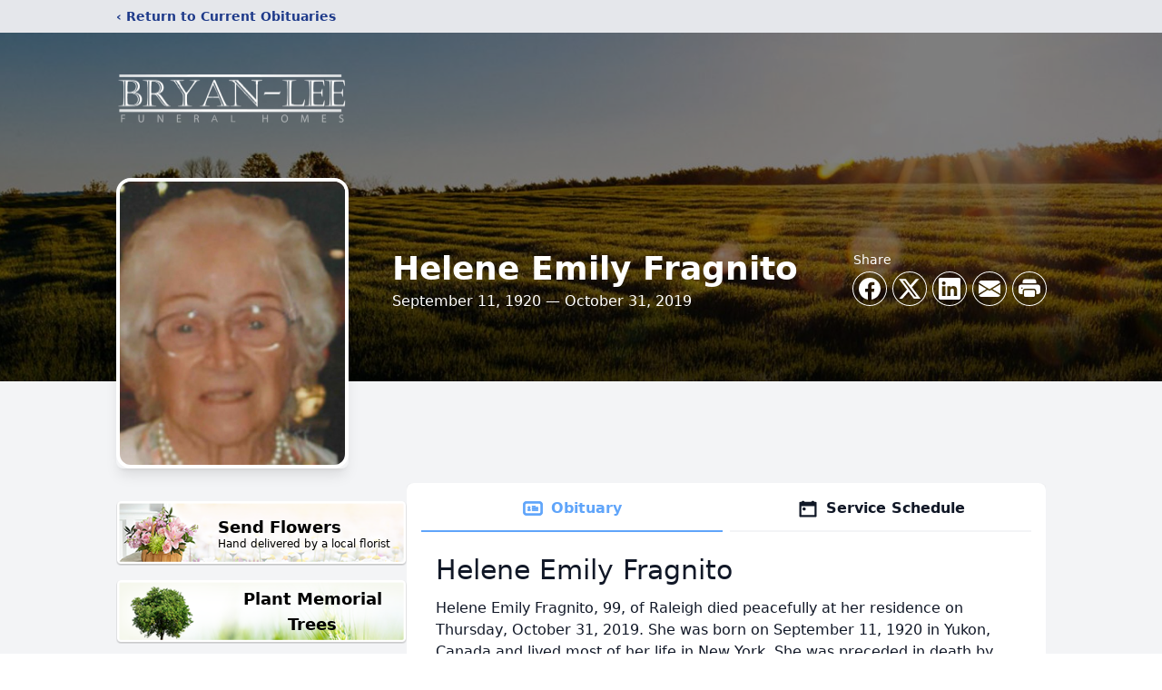

--- FILE ---
content_type: text/html; charset=utf-8
request_url: https://www.google.com/recaptcha/enterprise/anchor?ar=1&k=6LdISdUqAAAAAHyQ8EatdhBo6UQlrJaz6FZ_6JWm&co=aHR0cHM6Ly93d3cuYnJ5YW4tbGVlZnVuZXJhbGhvbWUuY29tOjQ0Mw..&hl=en&type=image&v=PoyoqOPhxBO7pBk68S4YbpHZ&theme=light&size=invisible&badge=bottomright&anchor-ms=20000&execute-ms=30000&cb=7by2jygzc9bv
body_size: 48521
content:
<!DOCTYPE HTML><html dir="ltr" lang="en"><head><meta http-equiv="Content-Type" content="text/html; charset=UTF-8">
<meta http-equiv="X-UA-Compatible" content="IE=edge">
<title>reCAPTCHA</title>
<style type="text/css">
/* cyrillic-ext */
@font-face {
  font-family: 'Roboto';
  font-style: normal;
  font-weight: 400;
  font-stretch: 100%;
  src: url(//fonts.gstatic.com/s/roboto/v48/KFO7CnqEu92Fr1ME7kSn66aGLdTylUAMa3GUBHMdazTgWw.woff2) format('woff2');
  unicode-range: U+0460-052F, U+1C80-1C8A, U+20B4, U+2DE0-2DFF, U+A640-A69F, U+FE2E-FE2F;
}
/* cyrillic */
@font-face {
  font-family: 'Roboto';
  font-style: normal;
  font-weight: 400;
  font-stretch: 100%;
  src: url(//fonts.gstatic.com/s/roboto/v48/KFO7CnqEu92Fr1ME7kSn66aGLdTylUAMa3iUBHMdazTgWw.woff2) format('woff2');
  unicode-range: U+0301, U+0400-045F, U+0490-0491, U+04B0-04B1, U+2116;
}
/* greek-ext */
@font-face {
  font-family: 'Roboto';
  font-style: normal;
  font-weight: 400;
  font-stretch: 100%;
  src: url(//fonts.gstatic.com/s/roboto/v48/KFO7CnqEu92Fr1ME7kSn66aGLdTylUAMa3CUBHMdazTgWw.woff2) format('woff2');
  unicode-range: U+1F00-1FFF;
}
/* greek */
@font-face {
  font-family: 'Roboto';
  font-style: normal;
  font-weight: 400;
  font-stretch: 100%;
  src: url(//fonts.gstatic.com/s/roboto/v48/KFO7CnqEu92Fr1ME7kSn66aGLdTylUAMa3-UBHMdazTgWw.woff2) format('woff2');
  unicode-range: U+0370-0377, U+037A-037F, U+0384-038A, U+038C, U+038E-03A1, U+03A3-03FF;
}
/* math */
@font-face {
  font-family: 'Roboto';
  font-style: normal;
  font-weight: 400;
  font-stretch: 100%;
  src: url(//fonts.gstatic.com/s/roboto/v48/KFO7CnqEu92Fr1ME7kSn66aGLdTylUAMawCUBHMdazTgWw.woff2) format('woff2');
  unicode-range: U+0302-0303, U+0305, U+0307-0308, U+0310, U+0312, U+0315, U+031A, U+0326-0327, U+032C, U+032F-0330, U+0332-0333, U+0338, U+033A, U+0346, U+034D, U+0391-03A1, U+03A3-03A9, U+03B1-03C9, U+03D1, U+03D5-03D6, U+03F0-03F1, U+03F4-03F5, U+2016-2017, U+2034-2038, U+203C, U+2040, U+2043, U+2047, U+2050, U+2057, U+205F, U+2070-2071, U+2074-208E, U+2090-209C, U+20D0-20DC, U+20E1, U+20E5-20EF, U+2100-2112, U+2114-2115, U+2117-2121, U+2123-214F, U+2190, U+2192, U+2194-21AE, U+21B0-21E5, U+21F1-21F2, U+21F4-2211, U+2213-2214, U+2216-22FF, U+2308-230B, U+2310, U+2319, U+231C-2321, U+2336-237A, U+237C, U+2395, U+239B-23B7, U+23D0, U+23DC-23E1, U+2474-2475, U+25AF, U+25B3, U+25B7, U+25BD, U+25C1, U+25CA, U+25CC, U+25FB, U+266D-266F, U+27C0-27FF, U+2900-2AFF, U+2B0E-2B11, U+2B30-2B4C, U+2BFE, U+3030, U+FF5B, U+FF5D, U+1D400-1D7FF, U+1EE00-1EEFF;
}
/* symbols */
@font-face {
  font-family: 'Roboto';
  font-style: normal;
  font-weight: 400;
  font-stretch: 100%;
  src: url(//fonts.gstatic.com/s/roboto/v48/KFO7CnqEu92Fr1ME7kSn66aGLdTylUAMaxKUBHMdazTgWw.woff2) format('woff2');
  unicode-range: U+0001-000C, U+000E-001F, U+007F-009F, U+20DD-20E0, U+20E2-20E4, U+2150-218F, U+2190, U+2192, U+2194-2199, U+21AF, U+21E6-21F0, U+21F3, U+2218-2219, U+2299, U+22C4-22C6, U+2300-243F, U+2440-244A, U+2460-24FF, U+25A0-27BF, U+2800-28FF, U+2921-2922, U+2981, U+29BF, U+29EB, U+2B00-2BFF, U+4DC0-4DFF, U+FFF9-FFFB, U+10140-1018E, U+10190-1019C, U+101A0, U+101D0-101FD, U+102E0-102FB, U+10E60-10E7E, U+1D2C0-1D2D3, U+1D2E0-1D37F, U+1F000-1F0FF, U+1F100-1F1AD, U+1F1E6-1F1FF, U+1F30D-1F30F, U+1F315, U+1F31C, U+1F31E, U+1F320-1F32C, U+1F336, U+1F378, U+1F37D, U+1F382, U+1F393-1F39F, U+1F3A7-1F3A8, U+1F3AC-1F3AF, U+1F3C2, U+1F3C4-1F3C6, U+1F3CA-1F3CE, U+1F3D4-1F3E0, U+1F3ED, U+1F3F1-1F3F3, U+1F3F5-1F3F7, U+1F408, U+1F415, U+1F41F, U+1F426, U+1F43F, U+1F441-1F442, U+1F444, U+1F446-1F449, U+1F44C-1F44E, U+1F453, U+1F46A, U+1F47D, U+1F4A3, U+1F4B0, U+1F4B3, U+1F4B9, U+1F4BB, U+1F4BF, U+1F4C8-1F4CB, U+1F4D6, U+1F4DA, U+1F4DF, U+1F4E3-1F4E6, U+1F4EA-1F4ED, U+1F4F7, U+1F4F9-1F4FB, U+1F4FD-1F4FE, U+1F503, U+1F507-1F50B, U+1F50D, U+1F512-1F513, U+1F53E-1F54A, U+1F54F-1F5FA, U+1F610, U+1F650-1F67F, U+1F687, U+1F68D, U+1F691, U+1F694, U+1F698, U+1F6AD, U+1F6B2, U+1F6B9-1F6BA, U+1F6BC, U+1F6C6-1F6CF, U+1F6D3-1F6D7, U+1F6E0-1F6EA, U+1F6F0-1F6F3, U+1F6F7-1F6FC, U+1F700-1F7FF, U+1F800-1F80B, U+1F810-1F847, U+1F850-1F859, U+1F860-1F887, U+1F890-1F8AD, U+1F8B0-1F8BB, U+1F8C0-1F8C1, U+1F900-1F90B, U+1F93B, U+1F946, U+1F984, U+1F996, U+1F9E9, U+1FA00-1FA6F, U+1FA70-1FA7C, U+1FA80-1FA89, U+1FA8F-1FAC6, U+1FACE-1FADC, U+1FADF-1FAE9, U+1FAF0-1FAF8, U+1FB00-1FBFF;
}
/* vietnamese */
@font-face {
  font-family: 'Roboto';
  font-style: normal;
  font-weight: 400;
  font-stretch: 100%;
  src: url(//fonts.gstatic.com/s/roboto/v48/KFO7CnqEu92Fr1ME7kSn66aGLdTylUAMa3OUBHMdazTgWw.woff2) format('woff2');
  unicode-range: U+0102-0103, U+0110-0111, U+0128-0129, U+0168-0169, U+01A0-01A1, U+01AF-01B0, U+0300-0301, U+0303-0304, U+0308-0309, U+0323, U+0329, U+1EA0-1EF9, U+20AB;
}
/* latin-ext */
@font-face {
  font-family: 'Roboto';
  font-style: normal;
  font-weight: 400;
  font-stretch: 100%;
  src: url(//fonts.gstatic.com/s/roboto/v48/KFO7CnqEu92Fr1ME7kSn66aGLdTylUAMa3KUBHMdazTgWw.woff2) format('woff2');
  unicode-range: U+0100-02BA, U+02BD-02C5, U+02C7-02CC, U+02CE-02D7, U+02DD-02FF, U+0304, U+0308, U+0329, U+1D00-1DBF, U+1E00-1E9F, U+1EF2-1EFF, U+2020, U+20A0-20AB, U+20AD-20C0, U+2113, U+2C60-2C7F, U+A720-A7FF;
}
/* latin */
@font-face {
  font-family: 'Roboto';
  font-style: normal;
  font-weight: 400;
  font-stretch: 100%;
  src: url(//fonts.gstatic.com/s/roboto/v48/KFO7CnqEu92Fr1ME7kSn66aGLdTylUAMa3yUBHMdazQ.woff2) format('woff2');
  unicode-range: U+0000-00FF, U+0131, U+0152-0153, U+02BB-02BC, U+02C6, U+02DA, U+02DC, U+0304, U+0308, U+0329, U+2000-206F, U+20AC, U+2122, U+2191, U+2193, U+2212, U+2215, U+FEFF, U+FFFD;
}
/* cyrillic-ext */
@font-face {
  font-family: 'Roboto';
  font-style: normal;
  font-weight: 500;
  font-stretch: 100%;
  src: url(//fonts.gstatic.com/s/roboto/v48/KFO7CnqEu92Fr1ME7kSn66aGLdTylUAMa3GUBHMdazTgWw.woff2) format('woff2');
  unicode-range: U+0460-052F, U+1C80-1C8A, U+20B4, U+2DE0-2DFF, U+A640-A69F, U+FE2E-FE2F;
}
/* cyrillic */
@font-face {
  font-family: 'Roboto';
  font-style: normal;
  font-weight: 500;
  font-stretch: 100%;
  src: url(//fonts.gstatic.com/s/roboto/v48/KFO7CnqEu92Fr1ME7kSn66aGLdTylUAMa3iUBHMdazTgWw.woff2) format('woff2');
  unicode-range: U+0301, U+0400-045F, U+0490-0491, U+04B0-04B1, U+2116;
}
/* greek-ext */
@font-face {
  font-family: 'Roboto';
  font-style: normal;
  font-weight: 500;
  font-stretch: 100%;
  src: url(//fonts.gstatic.com/s/roboto/v48/KFO7CnqEu92Fr1ME7kSn66aGLdTylUAMa3CUBHMdazTgWw.woff2) format('woff2');
  unicode-range: U+1F00-1FFF;
}
/* greek */
@font-face {
  font-family: 'Roboto';
  font-style: normal;
  font-weight: 500;
  font-stretch: 100%;
  src: url(//fonts.gstatic.com/s/roboto/v48/KFO7CnqEu92Fr1ME7kSn66aGLdTylUAMa3-UBHMdazTgWw.woff2) format('woff2');
  unicode-range: U+0370-0377, U+037A-037F, U+0384-038A, U+038C, U+038E-03A1, U+03A3-03FF;
}
/* math */
@font-face {
  font-family: 'Roboto';
  font-style: normal;
  font-weight: 500;
  font-stretch: 100%;
  src: url(//fonts.gstatic.com/s/roboto/v48/KFO7CnqEu92Fr1ME7kSn66aGLdTylUAMawCUBHMdazTgWw.woff2) format('woff2');
  unicode-range: U+0302-0303, U+0305, U+0307-0308, U+0310, U+0312, U+0315, U+031A, U+0326-0327, U+032C, U+032F-0330, U+0332-0333, U+0338, U+033A, U+0346, U+034D, U+0391-03A1, U+03A3-03A9, U+03B1-03C9, U+03D1, U+03D5-03D6, U+03F0-03F1, U+03F4-03F5, U+2016-2017, U+2034-2038, U+203C, U+2040, U+2043, U+2047, U+2050, U+2057, U+205F, U+2070-2071, U+2074-208E, U+2090-209C, U+20D0-20DC, U+20E1, U+20E5-20EF, U+2100-2112, U+2114-2115, U+2117-2121, U+2123-214F, U+2190, U+2192, U+2194-21AE, U+21B0-21E5, U+21F1-21F2, U+21F4-2211, U+2213-2214, U+2216-22FF, U+2308-230B, U+2310, U+2319, U+231C-2321, U+2336-237A, U+237C, U+2395, U+239B-23B7, U+23D0, U+23DC-23E1, U+2474-2475, U+25AF, U+25B3, U+25B7, U+25BD, U+25C1, U+25CA, U+25CC, U+25FB, U+266D-266F, U+27C0-27FF, U+2900-2AFF, U+2B0E-2B11, U+2B30-2B4C, U+2BFE, U+3030, U+FF5B, U+FF5D, U+1D400-1D7FF, U+1EE00-1EEFF;
}
/* symbols */
@font-face {
  font-family: 'Roboto';
  font-style: normal;
  font-weight: 500;
  font-stretch: 100%;
  src: url(//fonts.gstatic.com/s/roboto/v48/KFO7CnqEu92Fr1ME7kSn66aGLdTylUAMaxKUBHMdazTgWw.woff2) format('woff2');
  unicode-range: U+0001-000C, U+000E-001F, U+007F-009F, U+20DD-20E0, U+20E2-20E4, U+2150-218F, U+2190, U+2192, U+2194-2199, U+21AF, U+21E6-21F0, U+21F3, U+2218-2219, U+2299, U+22C4-22C6, U+2300-243F, U+2440-244A, U+2460-24FF, U+25A0-27BF, U+2800-28FF, U+2921-2922, U+2981, U+29BF, U+29EB, U+2B00-2BFF, U+4DC0-4DFF, U+FFF9-FFFB, U+10140-1018E, U+10190-1019C, U+101A0, U+101D0-101FD, U+102E0-102FB, U+10E60-10E7E, U+1D2C0-1D2D3, U+1D2E0-1D37F, U+1F000-1F0FF, U+1F100-1F1AD, U+1F1E6-1F1FF, U+1F30D-1F30F, U+1F315, U+1F31C, U+1F31E, U+1F320-1F32C, U+1F336, U+1F378, U+1F37D, U+1F382, U+1F393-1F39F, U+1F3A7-1F3A8, U+1F3AC-1F3AF, U+1F3C2, U+1F3C4-1F3C6, U+1F3CA-1F3CE, U+1F3D4-1F3E0, U+1F3ED, U+1F3F1-1F3F3, U+1F3F5-1F3F7, U+1F408, U+1F415, U+1F41F, U+1F426, U+1F43F, U+1F441-1F442, U+1F444, U+1F446-1F449, U+1F44C-1F44E, U+1F453, U+1F46A, U+1F47D, U+1F4A3, U+1F4B0, U+1F4B3, U+1F4B9, U+1F4BB, U+1F4BF, U+1F4C8-1F4CB, U+1F4D6, U+1F4DA, U+1F4DF, U+1F4E3-1F4E6, U+1F4EA-1F4ED, U+1F4F7, U+1F4F9-1F4FB, U+1F4FD-1F4FE, U+1F503, U+1F507-1F50B, U+1F50D, U+1F512-1F513, U+1F53E-1F54A, U+1F54F-1F5FA, U+1F610, U+1F650-1F67F, U+1F687, U+1F68D, U+1F691, U+1F694, U+1F698, U+1F6AD, U+1F6B2, U+1F6B9-1F6BA, U+1F6BC, U+1F6C6-1F6CF, U+1F6D3-1F6D7, U+1F6E0-1F6EA, U+1F6F0-1F6F3, U+1F6F7-1F6FC, U+1F700-1F7FF, U+1F800-1F80B, U+1F810-1F847, U+1F850-1F859, U+1F860-1F887, U+1F890-1F8AD, U+1F8B0-1F8BB, U+1F8C0-1F8C1, U+1F900-1F90B, U+1F93B, U+1F946, U+1F984, U+1F996, U+1F9E9, U+1FA00-1FA6F, U+1FA70-1FA7C, U+1FA80-1FA89, U+1FA8F-1FAC6, U+1FACE-1FADC, U+1FADF-1FAE9, U+1FAF0-1FAF8, U+1FB00-1FBFF;
}
/* vietnamese */
@font-face {
  font-family: 'Roboto';
  font-style: normal;
  font-weight: 500;
  font-stretch: 100%;
  src: url(//fonts.gstatic.com/s/roboto/v48/KFO7CnqEu92Fr1ME7kSn66aGLdTylUAMa3OUBHMdazTgWw.woff2) format('woff2');
  unicode-range: U+0102-0103, U+0110-0111, U+0128-0129, U+0168-0169, U+01A0-01A1, U+01AF-01B0, U+0300-0301, U+0303-0304, U+0308-0309, U+0323, U+0329, U+1EA0-1EF9, U+20AB;
}
/* latin-ext */
@font-face {
  font-family: 'Roboto';
  font-style: normal;
  font-weight: 500;
  font-stretch: 100%;
  src: url(//fonts.gstatic.com/s/roboto/v48/KFO7CnqEu92Fr1ME7kSn66aGLdTylUAMa3KUBHMdazTgWw.woff2) format('woff2');
  unicode-range: U+0100-02BA, U+02BD-02C5, U+02C7-02CC, U+02CE-02D7, U+02DD-02FF, U+0304, U+0308, U+0329, U+1D00-1DBF, U+1E00-1E9F, U+1EF2-1EFF, U+2020, U+20A0-20AB, U+20AD-20C0, U+2113, U+2C60-2C7F, U+A720-A7FF;
}
/* latin */
@font-face {
  font-family: 'Roboto';
  font-style: normal;
  font-weight: 500;
  font-stretch: 100%;
  src: url(//fonts.gstatic.com/s/roboto/v48/KFO7CnqEu92Fr1ME7kSn66aGLdTylUAMa3yUBHMdazQ.woff2) format('woff2');
  unicode-range: U+0000-00FF, U+0131, U+0152-0153, U+02BB-02BC, U+02C6, U+02DA, U+02DC, U+0304, U+0308, U+0329, U+2000-206F, U+20AC, U+2122, U+2191, U+2193, U+2212, U+2215, U+FEFF, U+FFFD;
}
/* cyrillic-ext */
@font-face {
  font-family: 'Roboto';
  font-style: normal;
  font-weight: 900;
  font-stretch: 100%;
  src: url(//fonts.gstatic.com/s/roboto/v48/KFO7CnqEu92Fr1ME7kSn66aGLdTylUAMa3GUBHMdazTgWw.woff2) format('woff2');
  unicode-range: U+0460-052F, U+1C80-1C8A, U+20B4, U+2DE0-2DFF, U+A640-A69F, U+FE2E-FE2F;
}
/* cyrillic */
@font-face {
  font-family: 'Roboto';
  font-style: normal;
  font-weight: 900;
  font-stretch: 100%;
  src: url(//fonts.gstatic.com/s/roboto/v48/KFO7CnqEu92Fr1ME7kSn66aGLdTylUAMa3iUBHMdazTgWw.woff2) format('woff2');
  unicode-range: U+0301, U+0400-045F, U+0490-0491, U+04B0-04B1, U+2116;
}
/* greek-ext */
@font-face {
  font-family: 'Roboto';
  font-style: normal;
  font-weight: 900;
  font-stretch: 100%;
  src: url(//fonts.gstatic.com/s/roboto/v48/KFO7CnqEu92Fr1ME7kSn66aGLdTylUAMa3CUBHMdazTgWw.woff2) format('woff2');
  unicode-range: U+1F00-1FFF;
}
/* greek */
@font-face {
  font-family: 'Roboto';
  font-style: normal;
  font-weight: 900;
  font-stretch: 100%;
  src: url(//fonts.gstatic.com/s/roboto/v48/KFO7CnqEu92Fr1ME7kSn66aGLdTylUAMa3-UBHMdazTgWw.woff2) format('woff2');
  unicode-range: U+0370-0377, U+037A-037F, U+0384-038A, U+038C, U+038E-03A1, U+03A3-03FF;
}
/* math */
@font-face {
  font-family: 'Roboto';
  font-style: normal;
  font-weight: 900;
  font-stretch: 100%;
  src: url(//fonts.gstatic.com/s/roboto/v48/KFO7CnqEu92Fr1ME7kSn66aGLdTylUAMawCUBHMdazTgWw.woff2) format('woff2');
  unicode-range: U+0302-0303, U+0305, U+0307-0308, U+0310, U+0312, U+0315, U+031A, U+0326-0327, U+032C, U+032F-0330, U+0332-0333, U+0338, U+033A, U+0346, U+034D, U+0391-03A1, U+03A3-03A9, U+03B1-03C9, U+03D1, U+03D5-03D6, U+03F0-03F1, U+03F4-03F5, U+2016-2017, U+2034-2038, U+203C, U+2040, U+2043, U+2047, U+2050, U+2057, U+205F, U+2070-2071, U+2074-208E, U+2090-209C, U+20D0-20DC, U+20E1, U+20E5-20EF, U+2100-2112, U+2114-2115, U+2117-2121, U+2123-214F, U+2190, U+2192, U+2194-21AE, U+21B0-21E5, U+21F1-21F2, U+21F4-2211, U+2213-2214, U+2216-22FF, U+2308-230B, U+2310, U+2319, U+231C-2321, U+2336-237A, U+237C, U+2395, U+239B-23B7, U+23D0, U+23DC-23E1, U+2474-2475, U+25AF, U+25B3, U+25B7, U+25BD, U+25C1, U+25CA, U+25CC, U+25FB, U+266D-266F, U+27C0-27FF, U+2900-2AFF, U+2B0E-2B11, U+2B30-2B4C, U+2BFE, U+3030, U+FF5B, U+FF5D, U+1D400-1D7FF, U+1EE00-1EEFF;
}
/* symbols */
@font-face {
  font-family: 'Roboto';
  font-style: normal;
  font-weight: 900;
  font-stretch: 100%;
  src: url(//fonts.gstatic.com/s/roboto/v48/KFO7CnqEu92Fr1ME7kSn66aGLdTylUAMaxKUBHMdazTgWw.woff2) format('woff2');
  unicode-range: U+0001-000C, U+000E-001F, U+007F-009F, U+20DD-20E0, U+20E2-20E4, U+2150-218F, U+2190, U+2192, U+2194-2199, U+21AF, U+21E6-21F0, U+21F3, U+2218-2219, U+2299, U+22C4-22C6, U+2300-243F, U+2440-244A, U+2460-24FF, U+25A0-27BF, U+2800-28FF, U+2921-2922, U+2981, U+29BF, U+29EB, U+2B00-2BFF, U+4DC0-4DFF, U+FFF9-FFFB, U+10140-1018E, U+10190-1019C, U+101A0, U+101D0-101FD, U+102E0-102FB, U+10E60-10E7E, U+1D2C0-1D2D3, U+1D2E0-1D37F, U+1F000-1F0FF, U+1F100-1F1AD, U+1F1E6-1F1FF, U+1F30D-1F30F, U+1F315, U+1F31C, U+1F31E, U+1F320-1F32C, U+1F336, U+1F378, U+1F37D, U+1F382, U+1F393-1F39F, U+1F3A7-1F3A8, U+1F3AC-1F3AF, U+1F3C2, U+1F3C4-1F3C6, U+1F3CA-1F3CE, U+1F3D4-1F3E0, U+1F3ED, U+1F3F1-1F3F3, U+1F3F5-1F3F7, U+1F408, U+1F415, U+1F41F, U+1F426, U+1F43F, U+1F441-1F442, U+1F444, U+1F446-1F449, U+1F44C-1F44E, U+1F453, U+1F46A, U+1F47D, U+1F4A3, U+1F4B0, U+1F4B3, U+1F4B9, U+1F4BB, U+1F4BF, U+1F4C8-1F4CB, U+1F4D6, U+1F4DA, U+1F4DF, U+1F4E3-1F4E6, U+1F4EA-1F4ED, U+1F4F7, U+1F4F9-1F4FB, U+1F4FD-1F4FE, U+1F503, U+1F507-1F50B, U+1F50D, U+1F512-1F513, U+1F53E-1F54A, U+1F54F-1F5FA, U+1F610, U+1F650-1F67F, U+1F687, U+1F68D, U+1F691, U+1F694, U+1F698, U+1F6AD, U+1F6B2, U+1F6B9-1F6BA, U+1F6BC, U+1F6C6-1F6CF, U+1F6D3-1F6D7, U+1F6E0-1F6EA, U+1F6F0-1F6F3, U+1F6F7-1F6FC, U+1F700-1F7FF, U+1F800-1F80B, U+1F810-1F847, U+1F850-1F859, U+1F860-1F887, U+1F890-1F8AD, U+1F8B0-1F8BB, U+1F8C0-1F8C1, U+1F900-1F90B, U+1F93B, U+1F946, U+1F984, U+1F996, U+1F9E9, U+1FA00-1FA6F, U+1FA70-1FA7C, U+1FA80-1FA89, U+1FA8F-1FAC6, U+1FACE-1FADC, U+1FADF-1FAE9, U+1FAF0-1FAF8, U+1FB00-1FBFF;
}
/* vietnamese */
@font-face {
  font-family: 'Roboto';
  font-style: normal;
  font-weight: 900;
  font-stretch: 100%;
  src: url(//fonts.gstatic.com/s/roboto/v48/KFO7CnqEu92Fr1ME7kSn66aGLdTylUAMa3OUBHMdazTgWw.woff2) format('woff2');
  unicode-range: U+0102-0103, U+0110-0111, U+0128-0129, U+0168-0169, U+01A0-01A1, U+01AF-01B0, U+0300-0301, U+0303-0304, U+0308-0309, U+0323, U+0329, U+1EA0-1EF9, U+20AB;
}
/* latin-ext */
@font-face {
  font-family: 'Roboto';
  font-style: normal;
  font-weight: 900;
  font-stretch: 100%;
  src: url(//fonts.gstatic.com/s/roboto/v48/KFO7CnqEu92Fr1ME7kSn66aGLdTylUAMa3KUBHMdazTgWw.woff2) format('woff2');
  unicode-range: U+0100-02BA, U+02BD-02C5, U+02C7-02CC, U+02CE-02D7, U+02DD-02FF, U+0304, U+0308, U+0329, U+1D00-1DBF, U+1E00-1E9F, U+1EF2-1EFF, U+2020, U+20A0-20AB, U+20AD-20C0, U+2113, U+2C60-2C7F, U+A720-A7FF;
}
/* latin */
@font-face {
  font-family: 'Roboto';
  font-style: normal;
  font-weight: 900;
  font-stretch: 100%;
  src: url(//fonts.gstatic.com/s/roboto/v48/KFO7CnqEu92Fr1ME7kSn66aGLdTylUAMa3yUBHMdazQ.woff2) format('woff2');
  unicode-range: U+0000-00FF, U+0131, U+0152-0153, U+02BB-02BC, U+02C6, U+02DA, U+02DC, U+0304, U+0308, U+0329, U+2000-206F, U+20AC, U+2122, U+2191, U+2193, U+2212, U+2215, U+FEFF, U+FFFD;
}

</style>
<link rel="stylesheet" type="text/css" href="https://www.gstatic.com/recaptcha/releases/PoyoqOPhxBO7pBk68S4YbpHZ/styles__ltr.css">
<script nonce="0deDiTC2cJ7k55rqf7YhNQ" type="text/javascript">window['__recaptcha_api'] = 'https://www.google.com/recaptcha/enterprise/';</script>
<script type="text/javascript" src="https://www.gstatic.com/recaptcha/releases/PoyoqOPhxBO7pBk68S4YbpHZ/recaptcha__en.js" nonce="0deDiTC2cJ7k55rqf7YhNQ">
      
    </script></head>
<body><div id="rc-anchor-alert" class="rc-anchor-alert"></div>
<input type="hidden" id="recaptcha-token" value="[base64]">
<script type="text/javascript" nonce="0deDiTC2cJ7k55rqf7YhNQ">
      recaptcha.anchor.Main.init("[\x22ainput\x22,[\x22bgdata\x22,\x22\x22,\[base64]/[base64]/MjU1Ong/[base64]/[base64]/[base64]/[base64]/[base64]/[base64]/[base64]/[base64]/[base64]/[base64]/[base64]/[base64]/[base64]/[base64]/[base64]\\u003d\x22,\[base64]\\u003d\\u003d\x22,\x22KMOxPUDDiyFSw4MYwqzDpsKPFmzCgHBKCsOBwqDDjcOhXcO+w6PCtknDoygvT8KEUAttU8K3Y8Kkwp40w4EzwpPCkcKdw6LClEcYw5zCkl9xVMOowpwoE8KsNWozTsOuw47Dl8Okw7DCuWLCkMKJwofDp1DDlGnDsBHDt8KePEXDnzLCjwHDiyd/wr1Two92wrDDqwcHwqjCm3tPw7vDnATCk0fCvgrDpMKSw78lw7jDosKBLgzCrkzDtQdKKmjDuMORwonChMOgF8Kgw7cnwpbDpRQ3w5HCsmlDbMKuw4fCmMKqIsKKwoI+wrzDqsO/SMKRwqPCvD/CosORIXZ/GxV9w7HCkQXCgsKLwr5ow43CqsKbwqPCt8KJw7E1KisuwowGwp9zGAooa8KyI3HCnQlZWcOdwrgZw5F/wpvCtyLCisKiMGbDtcKTwrBcw6U0DsOKwrfCoXZCG8KMwqJ6RmfCpDR2w5/DtwLDjsKbCcKrGsKaF8ONw4Iiwo3Cg8OuOMOewq/CosOXWl4nwoYowp7DrcOBRcOMwp95wpXDlsKewqUsZk/CjMKESsOiCsO+Z1lDw7VEdW01wpDDo8K7wqhoRsK4DMOrEMK1wrDDtU7CiTJ1w5zDqsO8w6/[base64]/Cj3HCj8Kkw7zDiRfCqcOnwpvDnsKbHloWw6VCw6BPUcOOdwLDqMKaZCXDlsOpN2DClAjDuMK/NcOkeFQ2woTCqkoUw6YewrE8wrHCqCLDkcKgCsKvw6IoVDIZO8ORS8KhIHTCpE9jw7MUQVFzw7zCjsKUflDChXjCp8KQJ3TDpMO9ZT9iE8Ktw63CnDRgw6LDnsKLw6TCnE8ldsOSfx0+Yh0Jw4w/c1Z5SsKyw49DF2hucEnDhcKtw4jCvcK4w6tGVwguwoXCqDrClhfDl8OLwqwEFsOlEUh3w51QGcKnwpguJcOww40uwo/DiUzCksOXOcOCX8K/HMKSccKXfcOiwrw9JRLDg1TDhBgCwqF7wpI3K34kHMK/P8ORGcOpdsO8ZsO7woPCgV/[base64]/DgzhKEcO/w7FlM1XCoAhgVF9wwqnDqMKtwrDDgHjDgRt1FMKwZn4xwq7DiFxDwoLDtATCnnBkw4/CkWklHgzDjVZewpXDolzCvcKNwqoMCcKcwqRVJgvDpDfCuGRvG8KEw6MGa8KmLT4uHghmEhTChEdFOsOYS8O/wqBJA1EmwpgQwq7CvVJ0BsOUQcKsITXDhXVRJsOpw6PCrMOWBMO9w6xTw4vDgQQWG3s6CcOkI1bCiMOfw48aPsOIwpMEPE4Vw6bDk8OBwo7DiMKuPsKBw5sresKmwrnDsj3DvMKZTMKxwp0rw5nDjGV4SUnDlsKrHlAwBsKVRmZpFi7CvR/Cr8KDw4PCtzwcJ2EBNzzClsOcQcKtVzM1wpRQMcOGw69LBcOlHMO1woN/[base64]/CvRrDlsODwpLCs8K8w6seDATDi0RTwrJfex8jBsKOSWFgJELCugtLf0lganZLSGgvFS/DmTcnecKBw4x6w6TCncOxJsOBw5Y2w45HW3nCusOewp9vOwHCkiFBwqPDg8K5HMO+woR9IsKZwrfDlcOIw4XDsxXCtsKkw7p/QB/[base64]/DpcK9w6HCusKNNX7CpcO8w53CiBzDmgfDji8beR7DqMOlwqY8LcKNw5dZNcOgZMOCw4EoZlXCqzzCmnnDsWzDtMOxJQHCgRwNw7/[base64]/Cji3CosKewrRNwofDuTLDihjDimV9dMO7f07CuybDqhvCvMOfw40pwr3Cv8OLNyLDoDNZw79MZcKtElLDrTQnSzXDtMKqWndvwqZyw7BLwqgTwpIwTsKwEcKYw44Aw5QSCsKwasO2wrcRwqLDolpFwrFYwpLDm8Kyw5/CkAhGw53CnMOtP8K+w4XCosKTw4oEVhEdBMOICMOPNxETwqYzIcOBw7bDuTEeJw/CisO7wot1LsKiIl3DqsKcDUd1wpFqw73Dk0bCpkdILjbCkMK9b8KqwqUdZ055RgYoZ8O3w4JdKcOzC8KrfTtKw77DncK+wqglNjzCtk/CosKlFSRGTsK8ORjChWfCnVF0Ux0zw7DCj8KFwq7CnXHDlMOtwpF5GcK5wr7CjFrCksOMd8KPwp9FEMK7wprCpHLCphLCjcKSw6rCgB7CsMKGQ8Onw7HDk242AMOuwpphScOJXzdIdcK3w6kYwr9Ew6HCiF4FwoPDv3FFaGEmLMKwXxQ1PmHDl1N5ehdkGipKaibChQ/DvxDDnz/CtMK5aR/DiCHCsFJAw5PCgwANwpcCw4XDkWrDnlJkTG/CrW0AwpPDpWTDpsOBdlDDoi5owpp8O2XCr8Ksw7x5w63Cpy4EGxhHwr1uDMOINWzDqcOKw5I6K8KuFsKAwogIwrxvw7pYw6jCn8KraBXCnRjCs8OYeMKyw7Exw5vDj8OdwqrDhVXCqAPDpWA2FcKkw60gwqERw41HfcOzWcOAwrvDucOwGD/Cil3Ds8OJw6bCsXbCg8KRwq55wpNzwo8/[base64]/[base64]/w4DDpsOwwoHCqMOvwohlwrcKLm8CaxfCmSZlw7YnHMOswofCgCXDm8K6fx/CksKww6vCl8KResKPw6TDqsOfw4LCgknDjUgrwoTDlMO4wqs7w4cYwqXCt8Kgw5gcScKAHMO4XMOvwpTDiVU8aHgaw5HCmj0DwpzCksO8wptHPsOnwohbwovCjsOrwoETwohqLQZ8AMKxw4V5wr9dXF/DvsKHBz1jw75NExXCjsO9woMWZMK/[base64]/CnRYKA01lTMOew6wdd8KXw6DCuFsvwqvCp8OZw6hlwpZPwpDCtsK6wrfDlMOpEHHCq8KEwqMZwqR/woIiwrYiesOKcsO0w5VKwpIyAR3Cm1nCmcKJc8OWWz8GwpYWQMKnfDfCvXYvSsOkAcKJb8KUfcOYw6TDsMKUw63CjsO5KsO5IsOZw6jChFs6wpTDoAzDqsKpY1HCjEk7K8KjUcOswr/CjxMgXsKwJcOjwpJiSsOeckM1RQfDlDYVwpDCvsKCw5BCw5kGEHxJPhPCoF/DpsKDw60MSEp+w6vDlUzDvgNZQRNYeMOpwpRiNT1MPMO7w6/DgcO5VcKHw79nB2QHFsOqw4YrHMK0w4vDjsONHcO8LytNwqPDiXLDuMOUBCPDvcKcRzIcw6TCjm/DkB3DrXM3wqttwpokw4tOwpLCny/[base64]/[base64]/DvcO9ZMOFSsOkwrLChEsaRXQDwrTDncO/w5JZw7bDnRPCqi7DmwIUwqLCkjzDqSDCjxofw7UPeHx4wrPCmRDCo8KwwoHCnT7Di8KXFcOkHcOnw68eQzwyw4Fhw6kecUPCp2/Cq2HCjTfCqAbDvcKFMsOiwogzwpzCjh3DgMKSwq0uwr/[base64]/w49owpjCswvDgllxKSFOw47CpMO+ARl/wq/CpsKrw47Cg8KZKTbCkMOAUW/[base64]/[base64]/DjsKKw5F5w5dtISrDmMO9w6XCrj0MwoDDjRHDg8KwfWFmw5goNcOKw58uEsKXVMO2QcK9w6fCkcKfwp82D8K1w7MUKRrCpCwWGnLDvgBNasKPAsOkHS83w7VvwovDqMOXc8O2w5fDmMOJWcOyVMOec8KTwozDvW7DjBs/[base64]/Cs0rCum3CtBjCrjTCiQNLVMO5N8OIw5wDOzQCAsK2wpzDrDJxd8Krw7lOG8KuasO+w5Quw6A6w7Uuw6/[base64]/w6k/w4HCrDxeUHRAccKow7BDw6hawo8Pw53Dhy/[base64]/bMOXw70yw5rCtsOva8Ksw4DDk8K6wqsBHWjCtcKUwojDuUTDo1Nbwr0Kw7Axw4nDtEjDt8OjN8KMwrE6PsK/NsKUwot2RsO5w6lWwq3Dt8O8w5fDrCbCjx5xU8Kjw6E8KybCnMKLVcKudcOqbhpMAVDCr8O4eTAPbsOabsOgw6x3L17CuX4fKCNzwqNzwr8if8Kbd8OVw6zDkgrClkJwXm7DvzrDicKQOMKeVzc2w5MsXzrCmE5uw5oNw6bDqsK9JkzCrn/DnMKGRsOMf8Opw7toeMOXJMKfKUPDvgx2LMOCw4/Cvi0Ww5DDpsOUa8OoW8KMBlNaw5d2w4ZWw4geEwAFeBPCuivCiMOZFy0awo7CqsOtwqDDhD1Uw40xw5fDrhHCjAUwwoDDpsOpU8O9NsKJw7FtFMKNwq1OwqXDt8KwMTgZVcKpDMKsw5fCkl4gw59uwqzCrUnDkklsc8K0wroZwqs0KXTDkcOMcGjDkVRcP8KDOC/DqHrDqF7DlT0RCsKsdsO2w67DsMKBw6vDmMKCfsKLw6HCvkvDsk3DqSsmwpljw5M+wrYyecOXw5bDssO/IcOywofCpSrDlMKodMOWwqPCvcOzw4bCjMKRw6VTwrAtw5FlZiHCnBbDkUIFSMKrUcK9b8Kvw4vDsShCw4B8ThXCkRovw5QOUlnDpMODw5rCvcKtwpXDkxFYw6zCscOVJsOvw5Ffw7NrOMKkwpJfIcKpwo/[base64]/Djn3Dp3pUw40KRcKnJsOuHCMMwq/[base64]/wrPDghLDr8OzWMO/ZwjDgMKAXsK/wpAMGDYULllmWsOvJn/CvMOrU8OwwqTDnsOuDcKew5pOwpTDkMK5w4dnw50vBcOdEgBDw6t6bsOhw4JnwqI/w6vDpMOGwqvDj1PCtMOmY8KgHk9/e357YcOfZ8O+wol8w5bDhsOVwo3Cv8KTwovCvk9sATAgOHZAVzM+w7jDi8KrUsOYVT/DpFXDosOiw6zDjhDDlsOswodvDUbDgClDw5JtKsODwrgNwptBbkfDkMObUcOUw6RsSw0zw7DCrMOHNwbCscOAw5/DpgvCu8KUDSQMwrRIw4k/f8OLwqlQRHTCqyNUw7wpfsO8c1TCvD7CqzTDk1dEHcK7C8KNd8OJBcOaa8Osw4oMPHNHNSTChcO7ZjLDnMK/w5fDpU3CicOPw4lFbg7DhFXCvXFewoEve8KXHcKuwrxqDWg0ZMO3wpN/[base64]/Ck8KCEsKQwpfCncO0w6ZdwoFJH8OLEMKmF8OFwovDm8KDw7TDm0LCqRXCr8OuUsKjwq3CoMKFCsK/wrsLYyzCux7DincKwqzClwlwwrrCscOPDMOwPcOSEAnDvnfCjMOJFMOQwqlfw6nCqMKzwqbDphMqOMOtCkHCgV7DjEfChFTCuVQJwowMOcKSw5PDm8KSwqtoem/Cl2pDcXLCk8OnOcKyfzNMw7s6RsO5V8Ocw4nCssOnMFfCkcKuwonDqyxmwr/[base64]/DjFHCtAvDkCrDvCcAw7DDu1x3ViIVdMK5ayA/WnvCoMKiXiUOQMOwS8Otwoc4wrVUWsKjOXkaw63DrsKNbk7CqMKnK8OrwrF2woMVI353wrHDqRPDoEQ3w65ZwrIuG8OrwrJiUwPCj8KxWVQPw7jDt8Kkw7HDkcOJwpTDgg3DhivCkVXDu0jDn8KyfEzChm8UKMKow59Mw5rCvGnDsMOaF1bDu23Dp8OTHsOdI8KEwp/Ct2A8w7kawpQCFMKIwr9SwqrDr2nCm8KQK1zCp1h2Z8OMC3HDgxYmG0NHdsK0wrDCp8K7w61VBGLCtsK4ZgRMw4s+HQTDj23CksKaQMKiH8OoQ8KgwqvCkgvDtw7CuMKCw71Zw7pRFsKYwprCgy/DjBXDuXjDg23DkiTCuG7Dnj8zflfDoDorcxJDHcKESBDDkcOwwpfDo8Kkwp5mw4ciw5/[base64]/DiV8AwpPDjCd9wpfDgCQbQcOJF1QiDcOoecORLn/[base64]/w5slAHPCqsKAcX7DpsKXBUI+JMOKEsKqIsKaw63CtsORw7l5RcOwIsOnwpsFKWnCiMKyS3DDr2NHwrgww41LF3vCmXV/wppSVx3CqATCvsODwrFFw7lBG8KZIMKOVcOxRMOww5HDjcOLw5zCpCYzwogkJVF8T1UbBsKeccOdLsKPQcOOcBsbwr8ewp/CicKKHMOlTMOSwq1ZAsOmw7Mnw6PCvsOBwr0Qw41JwrfDnTcUawnClMO/V8K3wrHDvsK+P8KaWcOQa2jDvMK3w7nCpBVgwqjDi8K/O8Oiw7lqHMO4w7PCmDhGH2UXwoYRZkzDvwRBw5LCjsKgwp4Mw4HDtMO/wojDssK+EmzCrEfCoQTCg8KKw6NDdMK4csK9wrVFPBPDgEPCk34QwpQEASTCscKSw4fCsTI1BD9twohCwqxSw5phJh/DuUbDg3VCwoRdw5cKw6N+w67DqlnDgMKCwrjDvsKnWDAnwpXDvi/Du8KDwpPCgiXCvWkTTEBkwqnDtynDnS96C8O4VsOfw6sQNMOrw4TCksOrJcOiDGdncy44RMKYQcK7wqhdG17CscOSwo0zES4mw7grFSTCinfCk1sjw5TDlMK8MDLClw4BRcOXEcO6w7HDsw0Sw69HwprCjTEiIMK6wonCpsO/[base64]/ChsODw7FUwp/Cg10GRwzCvEbDn8KWw5jCpcKQLcKyw4tOG8Ozw6zCi8OBRxvDk0jCrGxWwrfDpAzCo8KBAzdEFFrCjsOaG8KZch3CvjDCjcOHwqYmwqfChTbDvjNTw6zDnWbCozDDj8OMU8ONwoHDo1saCGrDnHU1B8ORfMOod0M0IUzDpGk7UgXCqAMQwqdrwqvCs8KpWcOVwp/DmMOtwpzCgSVDcsOwG0vCqS5gw57CicKTLXUrd8Oawoghw7d1ESfDsMKbacKPcR7Cv27DtsK3w7NpES17cVJiw7oAwqZzw4PDosKEw4bCjy3CsRhKcsKrw64fBQbClMOTwo5ECipGwr0PLsO5cRDChQ8yw5HCqCjCsXALTG8SRy/[base64]/Cr3p3w4LCl1PCl8KaZcKxBcOfwrMfCMKaDMKzwqtyU8Ogw6LDr8Kibmwbw5suIsOzwpVqw7N4wpPDkALCh3/Cp8KJwrTCi8KJwo7CoQPCmsKPwqnCh8OpdMOhQmgZPWFFNBzDoAYhw7nCg0zCvMOVWFQQUMKvDAvCqxHClDzDmsOAN8KBaRvDrMKoQD/CvsOaYMO/bknCpXbDgh/CqjFufMKkw68jwrvCk8KJwpzCkl7CsE1qTCN8NHB2esKBJkNQw6HDt8KLDQ8BQMO0cShWwqnCscOJwqcwwpfDkHjDpn/Cq8K3Kj7DkQsUT1gMBAsBw5Mzwo/Ct3zCmcODwonCimk5wq7DuUklw7DCshN8AgbCtDrCocKew4ssw6bClsOPw7fDrMK7w5R8BQg9OMKBF1Eew6rDjcOjG8OJCMOSO8Oxw4/CnzE8P8OcLsOTwrs3wpnDuDzDn1HCp8Ksw4PDmXVaP8KdTENxIgnCtMOawrlUw4zClMKqfXbCqxMVZMO9w5Blw4kHwoNfwovDicK4bA/[base64]/DtMKabcOFwq3CtVcqwpjDoUBiBcOawo/[base64]/[base64]/DucKjwqhoMMKHwqLCu8O6aCECw4VQQxw5w7QpOsKCw51rwqR+wpQHDMKbDsKIwp5yYDlICETCiT1xNVjDtcKQFMOnPsOMEMK9BWwMwpwcaXnDo3LCk8OBwr/DicOFw69sBVvDvMOcAFPDjSZVOVR0HsKdOMK6YMKuwpDCjTzDgcO/w7vDlkcBNX9Ww6rDk8OCNcORTMK8w5QfwqTCrsKPZsKRwrklwpXDrBkdFnt8wpjDowkSTMOHw4g3wo/DisO5Zz1QAsK/Jm/CjH3Ds8OxIsKfPxXCicKAwr3DrjfCrsK8TjM+w7dTYTbCml81w6R8KcK8wq1+FcOVfj/Ci0pAwr44w4TCmWdqwqIBPMObfgrCvRXClVhQKmJrwrhzwrTCkU5mwq4dw75AeRXCq8O0MsO7wpfCnGRxYB1GQR/DhsO+w5fDisOew4RTfsO1Y2MuwozDqlMjw6XDp8KkSijDqsKlw5EVZFHDtit7w7dzwrvCm1Q3EcOWYVhOw4IDEsKnwqQMwp9cccKFd8OQw4BbERXDhlXCucKXB8KtEsKBHMOGw5TDisKCwoM6w7vDmVoLw7/[base64]/DqHR/[base64]/VUdidsKsw7VcUMKSV1vDoMK5wpRIYMOFw6nDngXCjikdwqQwwqFAKMKfUMKMZjjDpWc/b8K+wr3CjMK6w4/DrcOZw5/[base64]/Dtm3DlMKmw4fCgxTDig5wVgHCogUUw7Vqw4t9wq3Dnh/DjT3DjsKOAsOHwqpOwoPDv8K7w5rCvGt/YMKtEcKSw6jCtMORKAV0CR/[base64]/CvsKHKMOXw6bDmDcQUD4xwpjDosKnw4nDs8KXw53Cj8Oleg9ZwrnDoiXDjcKywpEFayHCqMORdX5jw7LDn8Okw58gw7jChgsHw6sWwoFsYXHDoCYkwq/[base64]/DoXPChVPDssOTwrNkwrfCk8OZbMKhwoJRf8O2w5bCmRcaLsKsw7ksw5gnwrfDi8K9wq1ONsKjdsKawr7DkgPCtjXDlGRSbgkHF1DCtMKSGMO0J0JgaVHDrnJOUygDw7tke1/[base64]/[base64]/[base64]/[base64]/CqwfDsQtdwoLDnCFIUcKnwoTDpMKMwrZuw51WwqTDrsKswrrChsKRB8KTw5XDtcOxwowZTAjCu8O1w6vCocKCd0TDv8KCw4bDlsKgGybDmzAawrl5HMKqwpTDnwJhwrgoHMOlLGIeYSpgwoLDhx82I8O/QMKlClYuXVRDCsOGw43CssOiVMKUCnFzESbDvyQwYyLDssKSwo7CqRjDi37Dq8KIwp/ClDnClCbDucKQE8K4A8OdwoDCucO1YsKJO8O2w4jChQjCgVrCmXQ2w4nCi8OpLw9Cwr/Djhotw4A2w7Z3woZzD3c6wqkWwpxMUCpRKUnDm2zDhsOCamZ4wqQccgbCvWodbMKlA8OIw43CpizDo8KDwqLCmsKjc8OnXQvCvShkw7vDr2/DpcO8w6MJwpHDg8KRFyjDlQ4ewqLDriZmUDXDgsOKwpxGw63Dhx1mAMK1w6B0wpvDoMKkw6nDm0AXw4XCi8KTwrppwpRaH8Kgw5fCiMK8FMO/[base64]/[base64]/[base64]/Cj8O0ZMKFRT9mwqvDmMOgwrzCu8KTwojDjcKFwoM3wqTDr8KaD8O0MMKqwo9Kwq8cwqYdI1XDkMOLb8Orw7QWw5ptwppgdSpew7BLw610AcKNCkQcwovDtMOuwq3DsMK6bF/[base64]/CrlfClMOGdcOPw5nCjSNPBiHDocOQw6/CqU/[base64]/[base64]/DqMKIaT87w6t7b8ORw7bDi8KyAcKxUsKlw7zDosKmWTlWwqo2VsKTdsO8woHDjzLClcOmw57CkCcNf8OOBDHCohw6w5t1an1Xw6jClgtLwqzCtMOsw5MZZsKQwpnCm8KmRcODwrfDvcO5wpTDnj/CrHxUXmvDjMK4LWsvwr/DvcK7wpprw4DDrMOkwoTCiHhOfUMywpQlw5zCrSMkw4U2w4pVw7DDl8KpAcKAasK3w4/CrcKywo/[base64]/Cp1/DpxhCOkDDu2QGw5Inwo/CpkTCkQDCncOhwozCvQA6wozCs8KSwr08AMOVwpJWF2zCh1k8b8OPw7UXw5HCmsO9wq7DmsK2ew3DicKLw77Csx3Dq8KxIcKew4fCiMKzwpbCqAo4NMK/c0F3w6BYwpJXwo07wqh2w7TDmRwdC8O6wrdpw5ZEDm4NwovDgzTDosKvwrvCpjDDkcOAwrvDscOJRVNNNkJJM0hdP8OYw5TDqsKew7NxN2MAH8KuwoMkdVvDgVdeURjDuykPFHIzwovDj8KdCHdYw7lsw5VRwpPDvH3Dq8OJO3vDqcOow5Ulwqoawrg/w4PCqBdZEMKRacKMwpdGw4x/L8KBUDQGCFfCsijDhMO4wrnDmX17wpTClHXDk8KGJnrCjsK+CMOPw48/IXvCpDwtc1DCo8KdfMKOwrM/wrMPDzF+wozCpcKNP8Oewpxkwo3Dt8KifMO/Czskw7EKVsKlwpbDmA7CnMOqSMOycWnCpFwvLcKQwq0hw73DmMOmLFVYLX9FwrhYw6oAFsKvw6MdwovDlm9SwpvCnHdPwo/CnCVdUsKnw5LCkcK0wqXDmBFRCGDCqcKbYAphIcKyDT3DiHPCkMOSKXHCrQ9CBXDDmxLCrMO3wobCg8OrDmDCvRw3wqvCpiMIwoDDo8K9wqBpw7/DuDdGSR/DqMOTw4FOPcObwofDgVDDosO8XC/Cr050w73CrcKkw7p5wpgFKcKpBXlKDsKNwqIvUsOHTcO2wqfCoMOxw7nCpj9INMKhWcKiQjfCv3pDwq0QwpAJYsO8wqDCqijCg05Na8KLZcKgwooVMnJbKHozdcK8w5zCrDvDscOzworCijVYBQMfGg9fw6dQw5vDoXEqwq/[base64]/CpMOOwqjCsWBBwpUAZEPCtBUUWDLDiX7CnsKLw4LDoU83wql8w7M7wp1XZ8OPVsONM3/[base64]/Cg8OXGsKGd8KSwoHDsU0bEXjCjcOtw6NSwr5gIiDCkwBiGCJcwpxSFRIYw6cewrLCk8OOwq96P8KNwotPUEp/WgnDucKob8KSUcOJanhLwqZZAcKrbF8Hwp4mw4A+w4DDgcOSw4AJVFjCucKFw6zDrF5uO2gBdsKDYTrDpsKSwoEAZMKmZBwMNsOzCMOiwoA/GXopfcO+e1/CrC/Ch8KCw77Ct8O4W8OiwocWw6rDhMKSXgPCoMKrUsOJViJOdcORFUnCgwAaw7nDjwXDuFzCngLDtDbCoUg9wq/DiAXDksOfFWAQcMKkwpZcwqcVw4/DiDoTw55JFMKLcBzCpsKWCMOTR0LCqTDDhj0CGS8gA8OeF8O9w7gdwoR/IMO4w5zDoXQFNnrDlsKWwq93G8OiGHTDtMO4wpTCt8KDwrADwqdnQl9tD0LDlizCgn/CilXChcKpRMOTCsO5TFnCkcOUaQrDr1pNdnDDkcKabcO2wrYrEg44DMOlMsKzwqYWSMKEw5nDuFsxNC3CmTN1wqI/woHCjGbDqAJsw4hWwoTCm3DCsMKvRcKqwo3Ckm5sw67DsFxOfsK/Ix8Jwq5OwoU3w7Znwp1RaMOhAsOZeMOyQ8OVbcOVw4XDrxDCuFrCgMOawp7Dr8KzLFfDtAFfwpzCgsO1wp/CscKpKjh2wqRQwpDDixQ/XMOjw4bCuUwNwrxNwrRpYcOhw7jDn0A0E01RIsObAcOmwqtlPsOAWizDr8KFOMONNMOOwrkVE8OQYcKswpoXSgTDvDTDnwdDw6phVwrDvsKeY8KSwqYESMKAeMKTGnvCn8OiZMKJw5XChcKCJGN8wrUTwovDtW4OwpDDgR91wr/ChMK/JVE+JW0sU8KoIT7CokdFAhFuKgzDvSjDscOLQWkpw6xBNMOsG8KrccOqwrRvwpvDuHVKPhjClBtAFxlWw6ZZTxfCkMO3BDzCtmFnwrosMQATw4/Dt8Oiw7nCl8KEw7Fqw5HCtixGwpjCgcOww6LDjMO6HQ5COcOpRyXCr8KYRcOsYTnChnM7w4fCv8KNw6LDmcKow7ozUMO4JxfDrsO7w4s7w4vDlE7DhMOjU8KeEsKHTcORWR50w7pwKcO/KUfDsMOIUjzCkFrCn24MRcOfw64PwrtSwp14w7Zhw41Ow4REP2QWwoV9w4JkaWzDnsKpI8KJX8KGEsKXYMOabWrDlg4/w7ZOIlTDgsONIiACSMKtcQrChMOsbcOCw6TDqMKFVi3DisO8GFHDnMO8w7fCgsO4w7BreMKewrdpESbCmzbCjVbCu8KPbMK9OcKDVRZewqnDuBN0wpHChnNSHMOsw5YwI3wIwq7DqsOIO8KyNxsCWl/DqsKcwo9Cw47DqUDCtnLCnS7DqGRzwoLDrsOUw7k2AsOVw6DCgsOFw7wzWMOvwrLCocK9SMO9a8O4wqNIFD9lwozDhVzCi8O3XMOEwp0owqxTGMOVccOFw7cmw4IoayvDjTVLw6HClCkaw6AsFBvCp8Klw6fCtn/CjD9nTsOfUy7CisOawoDDqsOWw57Cq1EwecKuwo4DdRLCn8Okw4YYPTx0w5rCt8KuH8OIwoF4RgTDs8KSwqQiw4xvTMKew7vDi8ObwqbDt8OHJHzCvVIFC1/Dq2VVDRZAfMOXw4l9eMKIZ8KJVsOow6slUsK/[base64]/WMKpw6Y+XCHDuW8ZOMKfw7DDpsOnw7cVRlnDjBnDkMKHcQHDnhZWQ8KKBE3DgMOcTcO2G8OuwrVQEMKuw4fCrsOPw4LDnxIQcxHDrzpKw6hXw6VaRsKmwovDtMKuw7wkw6LCgws7w5zCq8O0wrzDlkQrwo4CwrtTNcO4w5DDuwHDlFvCo8ORAsKfw5LDl8O8LcO/[base64]/CgXvDt8KCMsOZBcO+w7nClj/[base64]/CvcKjwpPCr8OVIcONeiFibsKPGjgywohLw4XDtjtXwoJqw4YaXAfDgsK1w7JCAMKQw4PCgC4MaMKiw4LCmHLCtiwhw7ZdwpIMB8KCUGw4w5/DjMOODVB7w4c+w6DDgxtMw6vCviI8ThDDqCsSecOqw5zDhh5NMMO0SVUMDsOvHi8sw6LDkMKaUzzCncO4wrLDmwgDw5DDrMO3w48Ow7PDv8OtDcO/FwVew4rCsQfDpEUxwrHCvTpOwrbCpMKjWVQkNsOKYjtqa1DDisKqY8KJwpnDnMKmRAhlw5xGOsKPC8OMGMOgWsOCU8KTw7/DvsOgLCTCvzcKwp/CrsK8PsOaw6Jiw7rCv8O/LCBAdMOhw6PCrsOTQQItaMObwo9jwrDDknXCh8OHwqJdVcKRf8OwBcKFwq3CvMO8RWZRw4QCw60Bwp3CrArCpMKfQcOZw4vCiDxaw7U+wpp1wo0BwozDtHjCvG3CsylBw4DCqMOFwprDpGbCpcOiwr/DjVPCiFjCkz7DgsOhTW7CnRrDmsOXw4zCqMKUNsO2TsO6X8KAGcOMw7LDmsOzwqHCnB0lamBeblRwKcK2KMO/wqzDiMOUwopew7DDvGwrG8KbSyJ6JsOLTUNDw7kuwqQXPMKOWcOYC8Kcb8OzF8K6w4goeXLDuMODw504JcKJwoVzw5/CvVHCuMKRw6LCvMKsw5zDp8OIw71Gwr5FJsOpwpFzKyDDncOOe8KQwoFVwqbCsWbCjsKow47DtyzCtcKrVxYjw57DrR8Xfx5eYR1gbC9Gw7DDgUdTKcKnXsKvKXoYIcK4w5fDg29ofGLCgSFpW2cNEmTDvlbDpw/DmATCkcOmHMKVSMOoCsK9Y8OadE4qKQVzcMKZLlwXwqvCmsOvXMOYwr1Sw5diw73DgcOlwoQTw4zDrn3CmsORKMKgwp56MBAoNAPConAuBQ3CigbCm086wqkrw5zChx4YEsKGPMOzAMKmw6TDiFRyKEvCl8OIwrY6w6cCwoTCjcKcw4RrVFAxCcK/f8KRwo5Aw51ZwqwEVcK1woBKw6h0wpwBw7/Cp8OvNMOnQiNgw4LCs8KMNMO2fwPCqcOmw6/Do8K4wqMIf8KYwpHDvxnDksKtw7HChMO2W8OYw4fCvMO7QcK4wrXDvMOYdcOEwrR3MsKUwo/Di8OEP8ODBsOPW3DDsVFPwo0tw4fCgsObAsKjw5LCql5hwrrDocKSwopVOy3CpsOfLsKUwrjCvCrCuTMgw4YJwpg6woxRCxjDl0skwqvDssKWYsKnRWXCkcK/w7guw6LDindnwqFAYRPDpm3DgzBuwrdCwpAlw5sDTlHCl8Knw407aRJueUcDbH5baMOWXwkMw4Fww5/Cp8OVwrhNH0oYw6REOShPw4jDh8KzFhfClwhwScKlY38rT8ONw4vCmsOqwrUdV8KgdHlgE8KYS8OSw5oFb8KGbxHCp8Kcw77DrsOlIMKzayrDhcKOw5PCvTXDo8KiwqBjw4gowqvDgsKdw61LLi0gTsKFw5wLw7/ClisPwoola8OSw6Abw6YNTMOIE8Kww5HDvcK/[base64]/[base64]/Cl3/DtsOmccKtH2FQGB4Udxtew4pwTsK8HcO0w7HCi8OPw7HDhz7DrsKpLkfCoF/Cs8OFwp93EzQiw75Yw7gYwo7Cp8Oxw43Du8OKJ8OJEFkRw7IXwot0wpAVw4LDoMOVaTLCucKDf0TCqx3DhT/DssO7wpfCr8OHccKMR8OTw4UvN8OBIMKHwpIBVVDDlknDpMOXw4LDgmI8OMKEw4cBb3YdWB4Sw7DCqgrCgWo1PHjCtV3DkMKuw5vDs8Oww7DCiT5Dw5TDgnDDr8OGw6LCvV4Yw7kbJ8Oaw6rDlF8mwqbCt8Kfw5JbwofDu0vDt0nDlnzCmsOCwprDjA/DosKxUsOuazTDqMOsY8K2FWFNWMKdfsOIw5/Du8K5bMKawozDgcK6AsORw6l9w6zDisKSw69tSWHClMOIwpVeSMOZVV3Dn8OCITbChhwzVMOcIkbDmTgaLcKkDMOAT8KbWmESRQs+w4XDtV8ewqlIMcOBw6XCvMOyw5Niw6xnwp3CqcOdecOww45kN1/DrcOfeMOQw48aw4wWw6rCs8Ouw4M7wqfDv8KRw41Jw5PDq8KTw4zCi8O5w58NM0LDtsOkAcKqwqrDnFB2w6jDikdNw4kBw58HM8K1w7MWw49xw6rClgNCwpLDhsOMamXDjiEMLjcrw7FWasKpXRYpw4xDw7/DsMOoKcKbZcOOWRnCjcKeOG/ClMKweSllP8Krwo3Dlw7DtnoxD8KObk/Di8KTZCVSUcKEw5/[base64]/[base64]/[base64]/[base64]/wqpHVSLCgldGNsKyw4rCqxLDv3jCnsK3e8KNwq5bNMK3I1R3w6RvDMOnNxpAwq/CojEASGdFwqzDlkw4wqcww6sZdnokU8K9w5VSw5goecK3w4VbFMK1GsKwMj3Cs8OEOFdfw6/[base64]/wqLCuGsfw4TDqcOowr0zUsKZPMOpw4sFwrnCkCfCtMKAw7vCh8Onwr91wo7DqcKSYjt8wozCmcKBw55vc8OWSnoGw5ghNjXDhMOnw6ZmccO/XjZXw4TCg3JDfmphAcOSwrvDt21vw6FrX8KSJMOnwrHDoV/[base64]/[base64]/DrsOzwofCj8OzQ8O1AcKVEMOVw5nChWDDiFVywrjCgkVUIx1swpA6bCkBwoLClETDncKkDMONV8KCbsOrwonCkcKnQsObwrfCvcOOTMOhw6/DgsKrBSPDgm/DpFHDsThAJyNLwoDDgxfCmsO4w7HCgsOwwq9jMsKowrtgTSVfwrJuw5FRwr/DgmwQwpXCthAOB8ObwpvCrcKFT1jCocOUFcOpEsKJJxEjTG3ClcK7VsOGwqZ8w6HCiCEwwrgVw7nCmcKYR0FRd3UqwoLDryPCl13CsljDmsO0RMKZw43DgjTDtsK0cA/[base64]/[base64]/[base64]/Cq3k4w7t5wrnDvcOhw4nDhVvDr8KMIsKdwoXCksOzUnfDqsKYwqjDhhzCrWMgw77DlCsaw4VUTwzClMKVwrnDsVDDi0nCssKIwqVvw78Vw7Q4wqsOwrvDuzIrEsOhacOww67CniRqwqBdwpgjMsOFwq/CiRbClcKRQMO2TMK1woLDtH3CtgxOwrzCm8OUwolFwrsxwqrCoMOVMzDDqEcOBFLCpWjCmArDr25QKEHDrcK7IRxhwqrDnUPDo8OXNMKJFGVXIMOdScK2w4zCv1bDlMKOS8O6wqLCqcOSw7FGCgXCpcKhw4wMw4/Di8KFAsKgXsKUwpfDjsO5wpItYsOfYMKBdsOywqMdw5lBRF99ejTClcK/K1/DrsKiwpZkwrLDtMK2eDnDlkx9wqLCriEyKm4KLcK5X8KQbXJew4HDrmYJw5bCqC0cDMKJbQfDpMOmwoYqwqVQwogMw4fChMOawpDCvmHDg35dw6wrR8KBaDfDn8OvLsKxCzLCk1oaw7vCkDrCn8O6w6XCom1sGBTCjMKXw6R3VsOWwrgcwrfDth/CgQ8zw4VGw4gmw7XCvy58w4ZTBcKCOVx0Cy7Ch8OVaDrDucO3wphRw5ZWw6/CscKjwqUfQMKIw6cOYGrDh8Opw4JrwqYgccOOwrJQLMK6wr/[base64]/e8OuDTXDucKww6XDjcO5w4dKwrBbYyXCtCfDvkJUwqPDrkh+AnvDtUFDUQ4ww5DDm8K6w65tw6DCqsOsE8O9C8KwOcK4DWpJwqLDvTPChw3DlFvCqFzCjcK8PMOQfi04JWFBOMO8w69kw4p4d8K/wrTDqkIDAzcmw4XClREtay7CowIQwoXCukglI8K2a8KzwrTCnhJKwoE5w4TCncKowonCh20\\u003d\x22],null,[\x22conf\x22,null,\x226LdISdUqAAAAAHyQ8EatdhBo6UQlrJaz6FZ_6JWm\x22,0,null,null,null,1,[21,125,63,73,95,87,41,43,42,83,102,105,109,121],[1017145,739],0,null,null,null,null,0,null,0,null,700,1,null,0,\[base64]/76lBhnEnQkZnOKMAhnM8xEZ\x22,0,0,null,null,1,null,0,0,null,null,null,0],\x22https://www.bryan-leefuneralhome.com:443\x22,null,[3,1,1],null,null,null,1,3600,[\x22https://www.google.com/intl/en/policies/privacy/\x22,\x22https://www.google.com/intl/en/policies/terms/\x22],\x22O7cR1T9ruN6+2WXyG2PA4w8P3hIRyFK7dWk7hymG8C0\\u003d\x22,1,0,null,1,1769011808101,0,0,[83,47,253],null,[57],\x22RC-Pw2sbN0Ah5KUXg\x22,null,null,null,null,null,\x220dAFcWeA7LqToXZgrG6vcU-bs9KnUxpBZN5P_HZT9dU0DshrsiGN2spMbz3JR_6vtca8R1QOi4casb8iACekuCufFBp7WRF08lWA\x22,1769094608146]");
    </script></body></html>